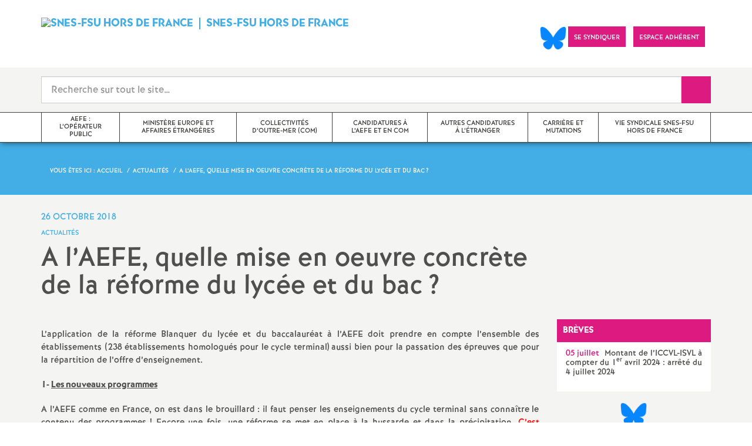

--- FILE ---
content_type: text/html; charset=utf-8
request_url: https://hdf.snes.edu/A-l-AEFE-quelle-mise-en-oeuvre-concrete-de-la-reforme-du-lycee-et-du-bac.html
body_size: 20796
content:

 <!doctype html>

<!--[if lte IE 7]> <html lang="fr" class="ie7 old-ie no-js"> <![endif]-->
<!--[if (IE 8)&!(IEMobile)]> <html lang="fr" class="old-ie ie8 no-js"> <![endif]-->
<!--[if (gt IE 8)&!(IEMobile)]><!--> <html lang="fr" class="no-js page_article" > <!--<![endif]-->

	<head><meta charset="utf-8"/>
<meta property="article:published_time" content="2018-10-26T16:48:16+00:00" />
<meta property="article:modified_time" content="2025-05-18T09:39:49+00:00" />
<meta name="viewport" content="width=device-width, initial-scale=1.0, maximum-scale=1.0, user-scalable=no"/>
<meta name="apple-mobile-web-app-capable" content="yes" />
<meta name="apple-mobile-web-app-status-bar-style" content="black" />
<meta property="og:site_name" content="SNES-FSU HORS DE FRANCE" />
<meta property="og:locale" content="fr_FR" />
<meta property="og:url" content="https://hdf.snes.edu/A-l-AEFE-quelle-mise-en-oeuvre-concrete-de-la-reforme-du-lycee-et-du-bac.html" />
<meta property="og:type" content="article" />
<meta property="og:title" content="A l&#039;AEFE, quelle mise en oeuvre concrète de la réforme du lycée et du bac ?" />
<meta property="og:description" content="L’application de la réforme Blanquer du lycée et du baccalauréat à l’AEFE doit prendre en compte l’ensemble des établissements (238 établissements homologués pour le cycle terminal) aussi bien pour la passation des épreuves que pour la répartition de l’offre d’enseignement. 1- Les nouveaux programmes A l’AEFE comme en France, on est dans le brouillard : il faut penser les enseignements du cycle terminal sans connaître le contenu des programmes ! Encore une fois, une réforme se met en (…)" />
<meta property="og:image" content="https://hdf.snes.edu/IMG/jpg/logo_hdf_et_map_fond_blanc.jpg?1741687470" /><link rel="alternate" type="application/rss+xml" title="Syndiquer tout le site" href="spip.php?page=backend" />
<link rel="shortcut icon" href="local/cache-gd2/29/8d3c926dbc0f0d55d0a6a1c96999ff.ico?1764965970" type="image/x-icon" />
<link rel="apple-touch-icon" href="squelettes/theme/images/icons/apple-touch-icon.png" />
<link rel="apple-touch-icon" sizes="57x57" href="squelettes/theme/images/icons/apple-touch-icon-57x57.png" />
<link rel="apple-touch-icon" sizes="72x72" href="squelettes/theme/images/icons/apple-touch-icon-72x72.png" />
<link rel="apple-touch-icon" sizes="76x76" href="squelettes/theme/images/icons/apple-touch-icon-76x76.png" />
<link rel="apple-touch-icon" sizes="114x114" href="squelettes/theme/images/icons/apple-touch-icon-114x114.png" />
<link rel="apple-touch-icon" sizes="120x120" href="squelettes/theme/images/icons/apple-touch-icon-120x120.png" />
<link rel="apple-touch-icon" sizes="144x144" href="squelettes/theme/images/icons/apple-touch-icon-144x144.png" />
<link rel="apple-touch-icon" sizes="152x152" href="squelettes/theme/images/icons/apple-touch-icon-152x152.png" />
<link rel="apple-touch-icon" sizes="180x180" href="squelettes/theme/images/icons/apple-touch-icon-180x180.png" /><link rel="stylesheet" href="squelettes/bundles/bootstrap-select/dist/css/bootstrap-select.css"/>
<link rel="stylesheet" href="squelettes/bundles/wow/css/libs/animate.css"/>
<link rel="stylesheet" href="squelettes/bundles/slick-carousel/slick/slick.css"/>
<link rel="stylesheet" href="squelettes/bundles/magnific-popup/dist/magnific-popup.css">
<link rel="stylesheet" href="plugins-dist/extensions_apsulis/skel/css/jquery.liveSearch.css">
<link rel="stylesheet" href="https://unpkg.com/leaflet@1.7.1/dist/leaflet.css"
  integrity="sha512-xodZBNTC5n17Xt2atTPuE1HxjVMSvLVW9ocqUKLsCC5CXdbqCmblAshOMAS6/keqq/sMZMZ19scR4PsZChSR7A=="
  crossorigin=""/>
<link href='https://api.mapbox.com/mapbox.js/plugins/leaflet-fullscreen/v1.0.1/leaflet.fullscreen.css' rel='stylesheet' />
<link rel="stylesheet" href="squelettes/theme/css/global.css"/>
<link rel="stylesheet" href="local/cache-css/perso-urlabs-93b3-urlabs-93b3-minify-2d34.css"/>
<link rel="stylesheet" href="squelettes-dist/css/spip.css?1764924792" type="text/css" />
<script type='text/javascript'>var var_zajax_content='content';</script><script>
var mediabox_settings={"auto_detect":true,"ns":"box","tt_img":true,"sel_g":"#documents_portfolio a[type='image\/jpeg'],#documents_portfolio a[type='image\/png'],#documents_portfolio a[type='image\/gif']","sel_c":".mediabox","str_ssStart":"Diaporama","str_ssStop":"Arr\u00eater","str_cur":"{current}\/{total}","str_prev":"Pr\u00e9c\u00e9dent","str_next":"Suivant","str_close":"Fermer","str_loading":"Chargement\u2026","str_petc":"Taper \u2019Echap\u2019 pour fermer","str_dialTitDef":"Boite de dialogue","str_dialTitMed":"Affichage d\u2019un media","splash_url":"","lity":{"skin":"_simple-dark","maxWidth":"90","maxHeight":"90","minWidth":"400px","minHeight":"","slideshow_speed":"2500","opacite":"0.9","defaultCaptionState":"expanded"}};
</script>
<!-- insert_head_css -->
<link rel="stylesheet" href="plugins-dist/mediabox/lib/lity/lity.css?1764926070" type="text/css" media="all" />
<link rel="stylesheet" href="plugins-dist/mediabox/lity/css/lity.mediabox.css?1764926070" type="text/css" media="all" />
<link rel="stylesheet" href="plugins-dist/mediabox/lity/skins/_simple-dark/lity.css?1764926070" type="text/css" media="all" /><link rel='stylesheet' type='text/css' media='all' href='plugins-dist/porte_plume/css/barre_outils.css?1764926072' />
<link rel='stylesheet' type='text/css' media='all' href='local/cache-css/cssdyn-css_barre_outils_icones_css-0fbe4df2.css?1764965942' />
<link rel="stylesheet" href="plugins/auto/typoenluminee/v4.0.1/css/enluminurestypo.css" type="text/css" media="all" /><link rel="stylesheet" type="text/css" href="plugins/auto/orthotypo/v2.2.0/css/typo_guillemets.css" media="all" />
<link rel="stylesheet" type="text/css" href="squelettes/socialtags.css?1687160896" media="all" />
<link rel="stylesheet" type="text/css" href="plugins/auto/cookiebar/v1.3.0/css/jquery.cookiebar.css?1720191456" />
<!-- Debut CS -->
<link rel="stylesheet" href="local/couteau-suisse/header.css" type="text/css" media="all" />
<!-- Fin CS -->
<link rel="stylesheet" type="text/css" href="plugins/auto/agenda/v5.1.0/css/spip.agenda.css" />
<script src="prive/javascript/jquery.js?1764925040" type="text/javascript"></script>
<script src="prive/javascript/jquery.form.js?1764925040" type="text/javascript"></script>
<script src="prive/javascript/jquery.autosave.js?1764925040" type="text/javascript"></script>
<script src="prive/javascript/jquery.placeholder-label.js?1764925040" type="text/javascript"></script>
<script src="prive/javascript/ajaxCallback.js?1764925040" type="text/javascript"></script>
<script src="prive/javascript/js.cookie.js?1764925040" type="text/javascript"></script>
<!-- insert_head -->
<script src="plugins-dist/mediabox/lib/lity/lity.js?1764926070" type="text/javascript"></script>
<script src="plugins-dist/mediabox/lity/js/lity.mediabox.js?1764926070" type="text/javascript"></script>
<script src="plugins-dist/mediabox/javascript/spip.mediabox.js?1764926070" type="text/javascript"></script><script type='text/javascript' src='plugins-dist/porte_plume/javascript/jquery.markitup_pour_spip.js?1764926072'></script>
<script type='text/javascript' src='plugins-dist/porte_plume/javascript/jquery.previsu_spip.js?1764926072'></script>
<script type='text/javascript' src='local/cache-js/jsdyn-javascript_porte_plume_start_js-c3f4f1ce.js?1764965942'></script>
<link rel='stylesheet' href='plugins/auto/fb_modeles/v1.2.0/fb_modeles.css' type='text/css' media="screen" />
<!-- FB Modeles vide -->
<script type='text/javascript' src='prive/javascript/js.cookie.js?1764925040'></script>
<script src='local/cache-js/jsdyn-socialtags_js-ece0f515.js?1764965942' type='text/javascript'></script>
<script type='text/javascript' src='local/cache-js/jsdyn-jquery_cookiebar_js-3c13a766.js?1764965942'></script>
<script type='text/javascript' src='plugins/auto/cookiebar/v1.3.0/js/jquery.cookiebar.call.js?1720191456'></script>
<!-- Debut CS -->
<script src="local/couteau-suisse/header.js" type="text/javascript"></script>
<!-- Fin CS -->
<script type='text/javascript' src='plugins/auto/inserer_modeles/v2.3.2/javascript/autosize.min.js'></script>

<!--[if lt IE 9]>
        
<![endif]-->	
<!--seo_insere--></head>
	<body class="touch-ko">

	<div id="anchor-top">
	</div><!-- #anchor-top -->

	<div id="ie-fallback">
		<a href="http://windows.microsoft.com/fr-fr/internet-explorer/download-ie" title="Mettre à jour Internet Explorer" id="ie-box"></a>
	</div><!-- #ie-fallback -->

	<ul id="skip-links">
	<li>
		<a href="#nav-top" data-anchor="top">Liens rapides</a>
	</li>
	<li>
		<a href="#nav-main" data-anchor="menu">Navigation principale</a>
	</li>
	<li>
		<a href="#main" data-anchor="main">Contenu principal</a>
	</li>
</ul><!-- #skip-links -->
	<div class="ie-wp">
		<header id="header" class="bg-wh-a hidden-print">
	<div id="nav-mobile">
	<div class="container pv-10">
		<div class="row">
			<div class="col-xs-9">
				<a href="https://hdf.snes.edu" title="Retour à la page d'accueil" class="logo-national">
					<div class="logo"><img src="local/cache-vignettes/L91xH47/logo_hdf_et_map_fond_blanc-4c11f.jpg?1764965942" width="91" alt="SNES-FSU HORS DE FRANCE"></div>
					<div class="txt">SNES-FSU HORS DE FRANCE</div>
					<h1 class="sr-only"> Syndicat National des Enseignements de Second degré Orléans Tours</h1>
				</a>
<!--                             <a href="#" title="Retour à la page d'accueil">
					<img src="uploads/logo-snes_orleans-tours.gif" class="img-responsive" alt="Logotype Syndicat National des Enseignements de Second degré : NOM DE LA ZONE">
					 <h1 class="sr-only"> Syndicat National des Enseignements de Second degré Orléans Tours</h1>
				</a> -->
			</div><!-- .col-md-7 -->
			<div class="col-xs-3 mt-15 ta-r">
				<button id="nav-mobile-trigger" type="button" aria-haspopup="true" aria-expanded="true">
					<span class="btn-mobile-hamburger">
						<span></span> <span></span> <span></span><span></span>
					</span><!-- #btn-hamburger -->
				</button>

			</div><!-- .col-md-5 -->
		</div><!-- .row -->
	</div><!-- .container -->
</div><!-- bg-bk-b -->	<div id="nav-top">
	<div class="container pv-30 pa-0-xs">
		<div class="row">
			<div class="col-md-6 col-sm-4 pr-0 hidden-xs">
				<a href="https://hdf.snes.edu" title="Retour à la page d'accueil" class="logo-national">
					<div class="logo"><img src="local/cache-vignettes/L200xH103/logo_hdf_et_map_fond_blanc-c2660.jpg?1764965942" width="200" alt="SNES-FSU HORS DE FRANCE"></div>
 				    <div class="txt">SNES-FSU HORS DE FRANCE</div> 
                  
                  
				</a>
				
			</div><!-- .col-md-7 -->
			<div class="col-md-6 col-sm-8 ta-r mt-15">
				<ul class="d-inbl va-t">
                   <a href="https://bsky.app/profile/snes-fsu-hdf.bsky.social" target="_blank"> <img  height="040" src="/IMG/logo/Bluesky_Logo.png" alt="" title="Visiter notre page Bluesky"/> </a>  

                    
					
					<li class="item mr-10 mr-5-sm"><a href="rubrique5" class="btn btn-a bg-pk-a"> <span class="content">Se syndiquer</span><span class="bg"></span></a></li>
					<!-- Ajout bouton adhérent -->					
					<li class="item mr-10 mr-5-sm"><a href="https://adherent.snes.edu/" class="btn btn-a bg-pk-a" target="_blank"> <span class="content" >Espace adhérent </span> <span class="bg"></span></a></li>
					<li class="item mr-10 mr-5-sm hidden-js"><button class="btn btn-a bg-wh-a" id="search-form-trigger"><span class="content"><span class="sprite search-a"><span class="sr-only">Recherche sur le site</span></span></span><span class="bg"></span> </button></li>

				</ul>
			</div><!-- .col-md-5 -->
		</div><!-- .row -->
	</div><!-- .container -->
</div><!-- bg-bk-b -->	<form action="spip.php?page=recherche" method="get" class="search-form bg-gy-a pv-15 pa-15-xs">
	<span class="form-hidden"><input name="page" value="recherche" type="hidden"
><input name='formulaire_action' type='hidden'
		value='recherche_snes'><input name='formulaire_action_args' type='hidden'
		value='kcdgoxZDr28CW8YegLlpkCIHNBxVq6J6S6bxq2ma+2WeIp43zU8axBS2U3hWmV6l/o8ubZG+Wnl7HgbDU4bMs6V/jSCym7qsIQQ='><input name='formulaire_action_sign' type='hidden'
		value=''></span>

	<div class="container">
		<div class="input-group input-group-lg">
			<input type="text" name="recherche" class="form-control livesearch input-search" placeholder="Recherche sur tout le site&hellip;" aria-describedby="sizing-addon1" data-urlresultat='spip.php?page=resultat-livesearch&amp;recherche='>
			<span class="input-group-addon" id="sizing-addon1"><button type="submit" class="btn-submit"><span class="sprite search-b"><span class="sr-only">Recherche sur le site</span></span></button></span>
		</div>
	</div><!-- .container -->
</form><!-- #search-form--><div class="search-result" id='livesearch-content'>

</div><!-- #search-toggle -->	<div id="nav-main">
	<div class="container">
		<ul class="nav-wp">
			<!-- Exclure les rubriques avec mot clef Hors_menu -->
			
				

				
					
				
					
				
					
				
					
				
					
				
					
				

				
				

				
				<li class="item" data-navsub><a href="-AEFE-l-operateur-public-.html" class="link" title="AEFE : l&#039;op&#233;rateur public"><span class="txt">AEFE : l’opérateur public</span></a>
					<ul class="nav-sub">
						
							<li class="item-sub">
								<a href="-L-AEFE-et-ses-deux-types-d-etablissements-.html" class="link-sub"><span class="txt">L&#8217;AEFE et ses deux types d&#8217;établissements</span></a>
							</li>
						
							<li class="item-sub">
								<a href="-Les-differentes-categories-de-personnels-a-l-AEFE-.html" class="link-sub"><span class="txt">Les différentes catégories de personnels à l&#8217;AEFE</span></a>
							</li>
						
							<li class="item-sub">
								<a href="-Remunerations-10-.html" class="link-sub"><span class="txt">Rémunérations</span></a>
							</li>
						
							<li class="item-sub">
								<a href="-Pedagogie-et-examens-.html" class="link-sub"><span class="txt">Pédagogie et examens</span></a>
							</li>
						
							<li class="item-sub">
								<a href="-Textes-reglementaires-13-.html" class="link-sub"><span class="txt">Textes réglementaires</span></a>
							</li>
						
							<li class="item-sub">
								<a href="-Instances-de-l-AEFE-.html" class="link-sub"><span class="txt">Instances de l&#8217;AEFE</span></a>
							</li>
						
					</ul><!-- .sub-menu -->
				</li>
				
			
				

				
					
				
					
				
					
				

				
				

				
				<li class="item" data-navsub><a href="-MEAE-.html" class="link" title="Minist&#232;re Europe et affaires &#233;trang&#232;res (MEAE)"><span class="txt">Ministère Europe et affaires étrangères</span></a>
					<ul class="nav-sub">
						
							<li class="item-sub">
								<a href="-Le-MEAE-et-les-types-de-postes-a-pourvoir-.html" class="link-sub"><span class="txt">Le MEAE et les types de postes à pourvoir</span></a>
							</li>
						
							<li class="item-sub">
								<a href="-remunerations-.html" class="link-sub"><span class="txt">Rémunérations</span></a>
							</li>
						
							<li class="item-sub">
								<a href="-Textes-reglementaires-.html" class="link-sub"><span class="txt">Textes réglementaires</span></a>
							</li>
						
					</ul><!-- .sub-menu -->
				</li>
				
			
				

				
					
				
					
				
					
				
					
				
					
				
					
				

				
				

				
				<li class="item" data-navsub><a href="-Collectivites-d-outre-mer-.html" class="link" title="Collectivit&#233;s d&#039;outre-mer (COM)"><span class="txt">Collectivités d’outre-mer (COM)</span></a>
					<ul class="nav-sub">
						
							<li class="item-sub">
								<a href="-Exercer-dans-les-collectivites-d-outre-mer-.html" class="link-sub"><span class="txt">Exercer dans les collectivités d&#8217;outre-mer</span></a>
							</li>
						
							<li class="item-sub">
								<a href="-Nouvelle-Caledonie-.html" class="link-sub"><span class="txt">Nouvelle-Calédonie </span></a>
							</li>
						
							<li class="item-sub">
								<a href="-Polynesie-francaise-.html" class="link-sub"><span class="txt">Polynésie française</span></a>
							</li>
						
							<li class="item-sub">
								<a href="-Saint-Pierre-et-Miquelon-.html" class="link-sub"><span class="txt">Saint-Pierre-et-Miquelon</span></a>
							</li>
						
							<li class="item-sub">
								<a href="-Wallis-et-Futuna-.html" class="link-sub"><span class="txt">Wallis-et-Futuna</span></a>
							</li>
						
							<li class="item-sub">
								<a href="-textes-reglementaires-25-.html" class="link-sub"><span class="txt">Textes réglementaires</span></a>
							</li>
						
					</ul><!-- .sub-menu -->
				</li>
				
			
				

				
					
				
					
				

				
				

				
				<li class="item" data-navsub><a href="-recrutement-186-.html" class="link" title="Candidatures &#224; l&#039;AEFE et en COM"><span class="txt">Candidatures à l’AEFE et en COM</span></a>
					<ul class="nav-sub">
						
							<li class="item-sub">
								<a href="-Recrutements-a-l-AEFE-.html" class="link-sub"><span class="txt">Recrutements à l&#8217;AEFE</span></a>
							</li>
						
							<li class="item-sub">
								<a href="-Mise-a-disposition-en-collectivite-d-outre-mer-.html" class="link-sub"><span class="txt">Mise à disposition ou affectation en collectivité d&#8217;outre-mer</span></a>
							</li>
						
					</ul><!-- .sub-menu -->
				</li>
				
			
				

				
					
				
					
				
					
				
					
				
					
				
					
				
					
				

				
				

				
				<li class="item" data-navsub><a href="-autres-affectations-etranger-.html" class="link" title="Autres candidatures &#224; l&#039;&#233;tranger"><span class="txt">Autres candidatures à l’étranger</span></a>
					<ul class="nav-sub">
						
							<li class="item-sub">
								<a href="-Etablissements-partenaires-hors-AEFE-199-.html" class="link-sub"><span class="txt">«<small class="fine d-inline"> </small>Établissements partenaires<small class="fine d-inline"> </small>» (hors AEFE)</span></a>
							</li>
						
							<li class="item-sub">
								<a href="-Mission-laique-francaise-MLF-.html" class="link-sub"><span class="txt">Mission laïque française (MLF)</span></a>
							</li>
						
							<li class="item-sub">
								<a href="-Ecoles-europeennes-.html" class="link-sub"><span class="txt">Écoles européennes</span></a>
							</li>
						
							<li class="item-sub">
								<a href="-monaco-.html" class="link-sub"><span class="txt">Monaco</span></a>
							</li>
						
							<li class="item-sub">
								<a href="-Andorre-.html" class="link-sub"><span class="txt">Andorre</span></a>
							</li>
						
							<li class="item-sub">
								<a href="-Programmes-de-mobilite-du-MEN-118-.html" class="link-sub"><span class="txt">Programmes de mobilité du MEN</span></a>
							</li>
						
							<li class="item-sub">
								<a href="-Postes-en-Turquie-au-lycee-universite-de-Galatasaray-MICEL-et-dans-les-216-.html" class="link-sub"><span class="txt">Postes en Turquie </span></a>
							</li>
						
					</ul><!-- .sub-menu -->
				</li>
				
			
				

				
					
				
					
				
					
				
					
				
					
				
					
				

				
				

				
				<li class="item" data-navsub><a href="-Carriere-hors-de-France-.html" class="link" ><span class="txt">Carrière et mutations</span></a>
					<ul class="nav-sub">
						
							<li class="item-sub">
								<a href="-Detachement-et-disponibilite-.html" class="link-sub"><span class="txt">Détachement et disponibilité </span></a>
							</li>
						
							<li class="item-sub">
								<a href="-ppcr-evaluation-rdv-de-carriere-promotion-d-echelon-.html" class="link-sub"><span class="txt">PPCR : rendez-vous de carrière</span></a>
							</li>
						
							<li class="item-sub">
								<a href="-Hors-classe-classe-exceptionnelle-et-liste-d-aptitude-.html" class="link-sub"><span class="txt">Hors classe, classe exceptionnelle, liste d&#8217;aptitude</span></a>
							</li>
						
							<li class="item-sub">
								<a href="-Reintegration-mutations-.html" class="link-sub"><span class="txt">Réintégration, mutations</span></a>
							</li>
						
							<li class="item-sub">
								<a href="-Concours-.html" class="link-sub"><span class="txt">Concours, stage</span></a>
							</li>
						
							<li class="item-sub">
								<a href="-Retraite-219-.html" class="link-sub"><span class="txt">Retraite</span></a>
							</li>
						
					</ul><!-- .sub-menu -->
				</li>
				
			
				

				
					
				
					
				
					
				
					
				
					
				
					
				
					
				

				
				

				
				<li class="item" data-navsub><a href="-Vie-syndicale-SNES-FSU-hors-de-France-.html" class="link" ><span class="txt">Vie syndicale SNES-FSU hors de France</span></a>
					<ul class="nav-sub">
						
							<li class="item-sub">
								<a href="-L-action-du-secteur-hors-de-France-du-SNES-FSU-.html" class="link-sub"><span class="txt">L&#8217;action du secteur hors de France du SNES-FSU</span></a>
							</li>
						
							<li class="item-sub">
								<a href="-Le-SNES-FSU-sur-le-terrain-.html" class="link-sub"><span class="txt">Le SNES-FSU sur le terrain </span></a>
							</li>
						
							<li class="item-sub">
								<a href="-Outils-pour-nos-sections-d-etablissement-S1-.html" class="link-sub"><span class="txt">Outils pour nos sections d&#8217;établissement (S1)</span></a>
							</li>
						
							<li class="item-sub">
								<a href="-Les-instances-des-etablissements-.html" class="link-sub"><span class="txt">Les instances des établissements</span></a>
							</li>
						
							<li class="item-sub">
								<a href="-droit-syndical-.html" class="link-sub"><span class="txt">Droit syndical</span></a>
							</li>
						
							<li class="item-sub">
								<a href="-Nos-sections-dans-les-pays-a-l-etranger-et-en-COM-.html" class="link-sub"><span class="txt">Nos sections dans le réseau AEFE et en COM</span></a>
							</li>
						
							<li class="item-sub">
								<a href="-ELECTIONS-PROFESSIONNELLES-2022-.html" class="link-sub"><span class="txt">Élections professionnelles 2022</span></a>
							</li>
						
					</ul><!-- .sub-menu -->
				</li>
				
			
		</ul>
	</div><!-- .container -->
</div><!-- #nav-main --></header><!-- #header-->		<main id="main">
			<article itemtype="https://schema.org/Article" itemscope>
	<header class="bg-bl-b c-wh-a">
		<div class="container">
			<div class="ph-15 pv-30">
	
	<ol class="breadcrumb style-a"  itemscope itemtype="//schema.org/BreadcrumbList">
		<li><div>Vous êtes ici :</div></li>
		 
		
		
		 
		
		
		
		 
			<li itemprop="itemListElement" itemscope itemtype="//schema.org/ListItem"><a itemprop="item" href="https://hdf.snes.edu"><span itemprop="name">Accueil</span></a></li>



	<li itemprop="itemListElement" itemscope itemtype="//schema.org/ListItem"><a itemprop="item" href="-ACTUALITES-.html"><span itemprop="name">ACTUALITÉS</span></a></li>




<li class="active" itemprop="itemListElement" itemscope itemtype="//schema.org/ListItem"><span itemprop="name">A l&#8217;AEFE, quelle mise en oeuvre concrète de la réforme du lycée et du bac<small class="fine d-inline"> </small>?</span></li>
	</ol>
</div>		</div>
	</header>
	<div class="bg-gy-a pv-30">
		<div class="container">
			<!-- MICRO DATA -->
			<meta itemprop="datePublished" content="2018-10-26T16:48:16+00:00"/>
			<meta itemprop="dateModified" content="2025-05-18T09:39:49+00:00"/>
			<meta itemprop="author" content="SNES-FSU HORS DE FRANCE">
			<meta itemprop="name" content="A l&#039;AEFE, quelle mise en oeuvre concr&#232;te de la r&#233;forme du lyc&#233;e et du bac ?">
			<meta itemprop="mainEntityOfPage" content="https://hdf.snes.edu/A-l-AEFE-quelle-mise-en-oeuvre-concrete-de-la-reforme-du-lycee-et-du-bac.html">
			
			<div itemprop="publisher" itemscope itemtype="https://schema.org/Organization">
				<div itemprop="logo" itemscope itemtype="https://schema.org/ImageObject">
					<img src="local/cache-vignettes/L300xH154/logo_hdf_et_map_fond_blanc-72efc.jpg?1764965942" class="hidden" alt="SNES-FSU HORS DE FRANCE"/>
					<meta itemprop="url" content="https://hdf.snes.edu/local/cache-vignettes/L300xH154/logo_hdf_et_map_fond_blanc-72efc.jpg?1764965942">
					<meta itemprop="width" content="">
					<meta itemprop="height" content="">
				</div>
				<meta itemprop="name" content="SNES-FSU HORS DE FRANCE">
			</div>
			
			
			<div class="row">
				<header class="col-md-9">
					<div class="h-like-i c-bl-b">26 octobre 2018</div>
					<div class="d-inbl va-m mt-10">
						<h3 class="p-like-d c-bl-b" itemprop="about">ACTUALITÉS</h3>
					</div>
					<h1 class="h-like-h mt-10 crayon article-titre-709 " itemprop="headline">A l&#8217;AEFE, quelle mise en oeuvre concrète de la réforme du lycée et du bac<small class="fine d-inline"> </small>?</h1>
				</header><!-- .col-md-9 -->
				<div class="col-md-3">
					<!--
  Copie du 2025-01-26 11:19:19 par fts
  Fichier original plugins-dist/extensions_apsulis/skel/inclure/commun/partage-sociaux.html
-->
<ul class="d-inbl va-t mt-30 mt-10-sm ta-c-xs  addthis_toolbox addthis_default_style">
	
	<div id="socialtags"></div>

</ul>				</div><!-- .col-md-3 -->
			</div> <!-- .row -->
			<div class="row mt-15">
				<div class="col-md-9">
					<section itemprop="articleBody">
						

						
						   

						<div class="p-like-f mt-30 crayon article-chapo-709 "></div>
						<div class="wysiwyg-wp crayon article-texte-709 ">
							<p align=justify>L&#8217;application de la réforme Blanquer du lycée et du baccalauréat à l&#8217;AEFE doit prendre en compte l&#8217;ensemble des établissements (238 établissements homologués pour le cycle terminal) aussi bien pour la passation des épreuves que pour la répartition de l&#8217;offre d&#8217;enseignement.</p>
<p><strong>1- <u>Les nouveaux programmes</u></strong></p>
<p align=justify>A l&#8217;AEFE comme en France, on est dans le brouillard : il faut penser les enseignements du cycle terminal sans connaître le contenu des programmes<small class="fine d-inline"> </small>!  Encore une fois, une réforme se met en place à la hussarde et dans la précipitation. <font color="#ff0000">C&#8217;est pourquoi le SNES a fait le <strong>choix de <a href="https://www.snes.edu/Programmes-lycee-le-SNES-FSU-leve-le-voile.html" class="spip_out" rel="external">diffuser les projets</a> de programmes dès mi-octobre</strong>, afin que la profession s&#8217;en empare avant la consultation de la première quinzaine de novembre.</u></font><br class='autobr' />
Les programmes seront finalisés en <strong>janvier 2019</strong>.</p>
<p><strong>2- <u>La préparation de la nouvelle seconde (rentrée 2019)</u></strong></p>
<p align=justify>Les <strong>changements</strong> sont la fin des enseignements d&#8217;exploration, le renvoi au local pour l&#8217;accompagnement spécialisé (AP), la création d&#8217;un enseignement de &#8220;sciences numériques et technologiques&#8221; pour tous les élèves, la limitation à une option générale (le latin comptant en plus). Pour plus de détails, lire <a href="https://www.snes.edu/Diaporama-Reformes-du-lycee-et-du-Bac.html" class="spip_out" rel="external">cet article</a> .<br class='autobr' />
La nouvelle seconde n&#8217;est certes pas chamboulée, mais elle impacte les services avec la suppression de plusieurs enseignements et, pour celui qui est créé, la question de savoir qui l&#8217;assurera.</p>
<p><strong>3- <u>La préparation de la nouvelle première (rentrée 2019)</u></strong></p>
<p align=justify>Pour une présentation globale, voir <a href="https://www.snes.edu/Reformes-s-informer-et-agir.html" class="spip_out" rel="external">cette page</a>. L&#8217;enjeu est, dès maintenant, la <strong>définition des enseignements de spécialité et des options </strong> que l&#8217;établissement pourra offrir.</p>
<p align=justify><font color="#ff0000">Le SNES (voir <a href="https://www.snes.edu/Quelle-offre-de-specialites-et-d-options-dans-votre-lycee-a-la-rentree-2019.html" class="spip_out" rel="external">cet article</a>) affirme deux principes :
<br /><span class="spip-puce ltr"><b>–</b></span>&nbsp;L&#8217;offre de formation doit demeurer au moins aussi riche et variée qu&#8217;elle l&#8217;est actuellement, il est hors de question de la réduire.
<br /><span class="spip-puce ltr"><b>–</b></span>&nbsp;En corollaire, la nouvelle carte des enseignements ne doit pas conduire à des suppressions de postes.</u></font></p>
<p align=justify>Suite à un groupe de travail fin octobre, l&#8217;AEFE est sur une position proche et souhaite assurer la continuité et la stabilité :
<br /><span class="spip-puce ltr"><b>–</b></span>&nbsp;<strong>L&#8217;équivalent des spécialités actuellement enseignées devra perdurer, soit les 7 spécialités pour les établissements proposant les 3 séries</strong> : SES<small class="fine d-inline"> </small>;  mathématiques<small class="fine d-inline"> </small>; physique-chimie<small class="fine d-inline"> </small>;  SVT<small class="fine d-inline"> </small>; littérature-humanités-philosophie<small class="fine d-inline"> </small>; HG-géopolitique-sciences politiques<small class="fine d-inline"> </small>; langues, littératures et cultures étrangères.
<br /><span class="spip-puce ltr"><b>–</b></span>&nbsp;<strong>L&#8217;offre de formation peut être étendue, donc des demandes d&#8217;ouverture faites</strong>, mais à condition qu&#8217;il y ait la ressource humaine disponible sur place (personnels habilités à enseigner telle spécialité) et les ressources matérielles (auditorium, matériels informatiques, audiovisuels, artistiques…).</p>
<p align=justify>La<strong> décision sur les enseignements offerts sera prise par le MEN en janvier 2019</strong>, qui se basera sur la proposition de l&#8217;AEFE et évitera que l&#8217;offre de formation soit objet de concurrence entre les établissements dans une même ville. L&#8217;Agence lance une <strong>enquête auprès des chefs d&#8217;établissements en novembre 2018 </strong> pour recenser les demandes. Ils doivent répondre le 30 novembre au plus tard.</p>
<p align=justify><font color="#ff0000"><strong>Le SNES appelle les personnels à se saisir de l&#8217;enquête et à demander une réflexion en séance plénière </strong> (heures banalisées) et une <strong>consultation  du Conseil d&#8217;établissement</strong>. Nous avons demandé à l&#8217;AEFE de donner pour instruction aux chefs d&#8217;établissement d&#8217;organiser une <strong>concertation aussi large que possible</strong>, qui ne saurait se réduire au conseil pédagogique. Vu les enjeux, il est important que tous les personnels soient consultés et puissent s&#8217;exprimer, sans le filtre ni les biais du conseil pédagogique.</u></font></p>
<p><strong>4- <u>L&#8217;examen du baccalauréat</u></strong></p>
<p align=justify> Sur les dangers que la réforme fait peser sur la valeur nationale du baccalauréat, lire <a href="https://www.snes.edu/Le-desintox-LyceeBlanquer-BacBlanquer.html" class="spip_out" rel="external">le désintox</a> du SNES.</p>
<p align=justify>Le<strong> grand oral en épreuve finale de fin de terminale sera chronophage</strong>. Le faire passer en fin d&#8217;année (juin) sera délicat, dans un calendrier troué par les vacances, les fêtes nationales et religieuses, et au vu du grand nombre de candidats = tous ceux des établissements AEFE + des partenaires + candidats libres (environ 2600-2800).<br class='autobr' />
La solution envisagée est d&#8217;<strong>élargir la plage de l&#8217;épreuve</strong>, en commençant avant les vacances de printemps. Mais cela pose le problème de la préparation, prévue dans le cadre des enseignements de spécialités.</p>
<p align=justify>Les <strong>épreuves communes de contrôle continu sont corrigées</strong> au sein de chaque établissement. Pour éviter qu&#8217;un enseignant corrige ses élèves (lorsqu&#8217;il est le seul de sa discipline) ou des élèves qu&#8217;il a eus, pour éviter aussi des risques de pressions par l&#8217;établissement sur ses correcteurs, <strong>l&#8217;échange de copies entre lycées</strong> est envisagé. Cette solution est possible avec la capacité de dématérialisation. Faut-il limiter cela aux petits établissements ou inclure tous les établissements<small class="fine d-inline"> </small>? Faut-il échanger entre binômes ou brasser les copies<small class="fine d-inline"> </small>? Rien n&#8217;est tranché.</p>
<p align=justify>En l&#8217;état actuel des textes, il n&#8217;est<strong> pas possible de rémunérer</strong> la correction ni de suspendre des cours. <font color="#ff0000">Le SNES poussera à ce que les textes soient modifiés et que les IJE (indemnités de jury d&#8217;examen) ou un équivalent indemnitaire couvrent aussi ces corrections. Tout travail mérite salaire<small class="fine d-inline"> </small>!</u></font></p>
<blockquote class="spip">
<p><font color="#ff0000"><strong>Les enjeux de cette réforme sont multiples, elle impactera l&#8217;exercice de nos métiers et, par l&#8217;obsession de l&#8217;évaluation, peut avoir des <a href="http://www.hdf.snes.edu/spip.php?article696" class="spip_out" rel="external">effets pervers</a> sur notre liberté pédagogique. Avec le SNES battons-nous pour ne pas être dépossédés de nos métiers.</strong></u></font></p>
</blockquote>
						</div><!-- .wysiwyg-wp -->
					</section>
				</div>
				<aside class="col-md-3 mt-30-sm ">
	


	<ul class="nav-tab-a hidden-js"  role="tablist">
	
	<li>
		<a href="#breves" aria-controls="breves" role="tab" data-toggle="tab" class="btn" data-id="carousel-home-news-a">Brèves</a>
	</li>
	
	<li class="active">
		<a href="#reseaux-sociaux" aria-controls="reseaux-sociaux" role="tab" data-toggle="tab" class="btn" data-id="carousel-home-news-b">Réseaux sociaux</a>
	</li>
</ul>
<div class="tab-content">
	
	<div role="tabpanel" class="tab-pane fade" id="breves">
		<div class="bg-pk-a c-wh-a pa-10 mt-15 visible-js visible-print">
			<div class="h-like-d">Brèves</div>
		</div>
		<ul id="carousel-home-news-a">
			
				<li>
					<article class="bloc-c" itemscope itemtype="https://schema.org/NewsArticle">
						<a href="+Montants-de-l-ISVL-a-compter-du-1er-juillet-arrete-du-11-octobre-2023+.html" itemprop="mainEntityOfPage" class="link">
							<h3 class="title"><span class="c-pk-a mr-5">05 juillet</span>&nbsp;<span itemprop="headline">Montant de l&#8217;ICCVL-ISVL à compter du 1<sup class="typo_exposants">er</sup> avril 2024 : arrêté du 4 juillet 2024</span></h3>
						</a><!-- .link-->
											</article><!-- .bloc-c -->
				</li>
			
		</ul><!-- #carousel-home-news-a -->
		<div class="d-inbl bg-pk-a ta-c pv-5 hidden-js" id="carousel-home-news-a-arrow"></div>
	</div>
	
	<!-- Remplacer l'existant par ce module  -->


<div role="tabpanel" class="tab-pane fade in active" id="reseaux-sociaux">

<div > <center>  <br> <a href="https://bsky.app/profile/snes-fsu-hdf.bsky.social" target="_blank"> <img  height="040" src="/IMG/logo/Bluesky_Logo.png" alt="" title="Visiter notre page Bluesky" /> </a> <br> <br> </center></div>  

<div style="height:350px;overflow: auto">

<script type="module" src="https://cdn.jsdelivr.net/npm/bsky-embed/dist/bsky-embed.es.js" async></script>
  <bsky-embed
    username="snes-fsu-hdf.bsky.social"
    mode=""
    limit="5"
    link-target="_blank"
    link-image="false"
    load-more="true"
    disable-styles="false"
    
    custom-styles=".max-w-screen-sm { max-width: 100%; } img.rounded-full { display: none }"
    >
  </bsky-embed>
</div>
  

</div>

</div>
<!--
	<div class="bg-pk-a c-wh-a pa-10 mt-15 visible-js visible-print">
		<div class="h-like-d">Réseaux sociaux</div>


	</div>


	<ul id="carousel-home-news-b">
		
		  
		
		<li>
			<article class="bloc-c" itemscope itemtype="https://schema.org/NewsArticle">

				 
					<a href="" itemprop="mainEntityOfPage" class="link" target="_blank">
				
				
					
				</a><!-- .link-->
<!--	</article><!-- .bloc-c -->
<!--	</li>
		
	</ul><!-- #carousel-home-news-b -->
<!--	<div class="d-inbl bg-pk-a ta-c pv-5 hidden-js" id="carousel-home-news-b-arrow"></div></div><!-- .tab-content -->	
		
	

	
	<section class="rubric-list-b mt-30">
		<header class="header">
			<h2 class="p-like-c">Articles de la rubrique</h2>
		</header>
		<ul>
			
			<li class="item">
				<a href="1er-mai-2021-ensemble-pour-les-droits-sociaux-et-les-libertes.html" class="link">1<sup class="typo_exposants">er</sup> mai 2021 : ensemble pour les droits sociaux et les libertés<small class="fine d-inline"> </small>!</a>
			</li>
			
			<li class="item">
				<a href="1er-mai-2022-plus-que-jamais-mobilise-es-pour-nos-revendications.html" class="link">1<sup class="typo_exposants">er</sup> mai 2022 : plus que jamais mobilisé-es pour nos revendications</a>
			</li>
			
			<li class="item">
				<a href="1er-mai-unitaire-pour-l-abrogation-de-la-reforme-des-retraites-et-la-justice.html" class="link">1<sup class="typo_exposants">er</sup> mai unitaire pour l&#8217;abrogation de la réforme des retraites et la justice sociale<small class="fine d-inline"> </small>!</a>
			</li>
			
		</ul>
		<div class="ta-c pv-10">
			<a href="-ACTUALITES-.html" class="p-like-d td-und">Voir tous les articles</a>
		</div>
	</section><!-- .rubric-list -->
	

</aside><!-- .col-md-3-->			</div><!-- .row -->
		</div><!-- .container -->
	</div>
</article>		</main>
		<footer id="footer" class="hidden-print">
	
	  <div class="bg-gy-g shad-a">
	<div class="container">
		<div class="ta-c pv-20">
			<button class="d-inbl va-m" id="sitemap-trigger">
				<span><span class="sprite arrow-b-b"></span></span>
				<span class="h-like-l c-gy-h mh-10">Plan du site</span>
				<span><span class="sprite arrow-b-b"></span></span>
			</button>
		</div>
		<div class="row pb-30 equal-col-wp" id="sitemap-wp">
			
				<div class="col-md-3 mt-30 equal-col-item">
					<div class="arbo-header">
						<a href="-AEFE-l-operateur-public-.html"><h4 class="h-like-i c-bl-b">AEFE : l&#8217;opérateur public</h4></a>
					</div><!-- .header -->

					

					
						
					
						
					
						
					
						
					
						
					
						
					
						
					
						
					
						
					
						
					
						
					
						
					
						
					
						
					
						
					
						
					
						
					
						
					
						
					
						
					
						
					
						
					
						
					
						
					
						
					
						
					
						
					
						
					
						
					
						
					
						
					
						
					
						
					
						
					
						
					
						
					
					
						
					
						
					
						
					
						
					
						
					
						
					

					

					
					<ul class="arbo-list">
						
							<li class="item"><a href="COVID-19-visioconference-AEFE-du-6-mai.html" class="link">COVID-19 : visioconférence AEFE du 6 mai</a></li>
						
							<li class="item"><a href="Reunion-COVID-avec-la-Direction-de-l-AEFE-3-decembre-2021.html" class="link">Réunion COVID avec la Direction de l&#8217;AEFE, 3 décembre 2021</a></li>
						
							<li class="item"><a href="Budget-de-l-AEFE-lutter-pour-la-survie-de-l-Etablissement-public.html" class="link">Budget de l&#8217;AEFE : lutter pour la survie de l&#8217;Établissement public<small class="fine d-inline"> </small>! </a></li>
						
							<li class="item"><a href="Avenir-de-l-enseignement-francais-a-l-etranger-les-deux-branches-de-l.html" class="link">Avenir de l&#8217;enseignement français à l&#8217;étranger : les deux branches de l&#8217;alternative</a></li>
						
							<li class="item"><a href="Conseil-interministeriel-d-orientation-de-l-enseignement-francais-a-l-etranger.html" class="link">Conseil interministériel d&#8217;orientation de l&#8217;enseignement français à l&#8217;étranger : le réseau dans le contexte de la crise COVID</a></li>
						
							<li class="item"><a href="Apres-les-autoroutes-et-les-aeroports-de-Paris-l-enseignement-francais-a-l.html" class="link">Après les autoroutes et les aéroports de Paris… l&#8217;enseignement français à l&#8217;étranger<small class="fine d-inline"> </small>! </a></li>
						
							<li class="item"><a href="HDF-INFO-SPECIAL-25-ANS-DE-L-AEFE.html" class="link">HDF INFO - SPÉCIAL 25 ANS DE L&#8217;AEFE</a></li>
						
							<li class="item"><a href="Le-SNES-HDF-rencontre-la-Directrice-de-l-AEFE.html" class="link">Le SNES HDF rencontre la Directrice de l&#8217;AEFE</a></li>
						
							<li class="item"><a href="Le-SNES-HDF-recu-par-la-Direction-de-l-AEFE.html" class="link">Le SNES HDF reçu par la Direction de l&#8217;AEFE</a></li>
						
							<li class="item"><a href="L-avenir-de-l-AEFE-publication-pour-s-informer-informer-se-mobiliser-et.html" class="link">L&#8217;avenir de l&#8217;AEFE - publication pour s&#8217;informer, informer, se mobiliser et poursuivre la lutte</a></li>
						
							<li class="item"><a href="COVID-19-visioconference-du-5-fevrier-avec-la-Direction-de-l-AEFE.html" class="link">COVID-19 : visioconférence du 5 février avec la Direction de l&#8217;AEFE</a></li>
						
							<li class="item"><a href="Reforme-de-l-enseignement-francais-a-l-etranger-vers-la-privatisation.html" class="link">Réforme de l&#8217;enseignement français à l&#8217;étranger : vers la privatisation<small class="fine d-inline"> </small>!</a></li>
						
							<li class="item"><a href="COVID-19-visioconference-AEFE-du-27-mai.html" class="link">COVID-19 : visioconférence AEFE du 27 mai</a></li>
						
							<li class="item"><a href="COVID-19-visioconference-AEFE-du-29-avril.html" class="link">COVID-19 : visioconférence AEFE du 29 avril</a></li>
						
							<li class="item"><a href="COVID-19-points-de-situation-a-l-AEFE-du-12-au-19-mars.html" class="link">COVID-19 : points de situation à l&#8217;AEFE du 12 au 19 mars</a></li>
						
							<li class="item"><a href="COVID-19-visioconference-AEFE-du-25-mars.html" class="link">COVID-19 : visioconférence AEFE du 25 mars</a></li>
						
							<li class="item"><a href="COVID-19-visioconference-AEFE-du-1er-avril.html" class="link">COVID-19 : visioconférence AEFE du 1<sup class="typo_exposants">er</sup> avril</a></li>
						
							<li class="item"><a href="COVID-19-visioconference-AEFE-du-8-avril.html" class="link">COVID-19 : visioconférence AEFE du 8 avril</a></li>
						
							<li class="item"><a href="COVID-19-visioconference-AEFE-du-15-avril.html" class="link">COVID-19 : visioconférence AEFE du 15 avril</a></li>
						
							<li class="item"><a href="COVID-19-visioconference-AEFE-du-13-mai.html" class="link">COVID-19 : visioconférence AEFE du 13 mai</a></li>
						
							<li class="item"><a href="COVID-19-visioconference-AEFE-du-10-juin.html" class="link">COVID-19 : visioconférence AEFE du 10 juin</a></li>
						
							<li class="item"><a href="COVID-19-visioconference-AEFE-du-24-juin.html" class="link">COVID-19 : visioconférence AEFE du 24 juin</a></li>
						
							<li class="item"><a href="Droit-aux-conges-d-ete-retour-en-poste-a-la-rentree-et-quatorzaine-l-AEFE.html" class="link">Droit aux congés d&#8217;été, retour en poste à la rentrée et quatorzaine : l&#8217;AEFE maintient sa consigne...</a></li>
						
							<li class="item"><a href="COVID-19-visioconference-du-4-decembre-avec-la-Direction-de-l-AEFE.html" class="link">COVID-19 : visioconférence du 4 décembre avec la Direction de l&#8217;AEFE</a></li>
						
							<li class="item"><a href="Reunion-COVID-avec-la-Direction-de-l-AEFE-14-janvier-2022.html" class="link">Réunion COVID avec la Direction de l&#8217;AEFE, 14 janvier 2022</a></li>
						
							<li class="item"><a href="COVID-19-visioconference-du-2-avril-avec-la-Direction-de-l-AEFE.html" class="link">COVID-19 : visioconférence du 2 avril avec la Direction de l&#8217;AEFE</a></li>
						
							<li class="item"><a href="Communique-de-presse-SNES-FSU-AEFE-quand-un-operateur-public-distribue-l-argent.html" class="link">Communiqué de presse SNES-FSU : AEFE, quand un opérateur public distribue l&#8217;argent de l&#8217;État au privé, au détriment de ses établissements<small class="fine d-inline"> </small>! </a></li>
						
							<li class="item"><a href="Egalite-professionnelle-femmes-hommes-a-l-AEFE-audit-par-l-AFNOR.html" class="link">Égalité professionnelle femmes-hommes à l&#8217;AEFE : audit par l&#8217;AFNOR</a></li>
						
							<li class="item"><a href="Reunion-de-l-Observatoire-pour-les-eleves-a-besoins-educatifs-particuliers-OBEP.html" class="link">Réunion de l&#8217;Observatoire pour les élèves à besoins éducatifs particuliers (OBEP) du 18 novembre 2021</a></li>
						
							<li class="item"><a href="Environnement-numerique-AEFE-activez-votre-adresse-aefe-fr-et-votre-compte.html" class="link">Environnement numérique AEFE : activez votre adresse @aefe.fr et votre compte Orion</a></li>
						
							<li class="item"><a href="Entrevue-de-la-FSU-hors-de-France-avec-la-direction-de-l-AEFE.html" class="link">Entrevue de la FSU hors de France avec la direction de l&#8217;AEFE</a></li>
						
							<li class="item"><a href="Observatoire-pour-les-eleves-a-besoins-particuliers-OBEP-10-Janvier-2025.html" class="link">Observatoire pour les élèves à besoins particuliers (OBEP) - 10 Janvier 2025</a></li>
						
							<li class="item"><a href="Pensions-civiles-a-l-AEFE-16-ans-de-subvention-insuffisante-et-une-mesure.html" class="link">Pensions civiles à l&#8217;AEFE :  16 ans de subvention insuffisante et une mesure dangereuse de l&#8217;AEFE...  La FSU vous explique tout<small class="fine d-inline"> </small>!</a></li>
						
							<li class="item"><a href="Recrutement-des-personnels-detaches-a-l-AEFE-rentree-2026.html" class="link">Recrutement des personnels détachés à l’AEFE - rentrée 2026</a></li>
						
							<li class="item"><a href="AEFEenDanger-reunion-avec-le-MEAE-sur-la-reforme-de-l-AEFE.html" class="link">Réforme de l&#8217;AEFE : réunion avec le MEAE sur les pistes envisagées</a></li>
						
							<li class="item"><a href="Budget-AEFEenDANGER-toutes-et-tous-en-greve-mardi-2-decembre.html" class="link">Budget #AEFEenDANGER : toutes et tous en grève mardi 2 décembre<small class="fine d-inline"> </small>!</a></li>
						
							<li class="item"><a href="-L-AEFE-et-ses-deux-types-d-etablissements-.html" class="link">L&#8217;AEFE et ses deux types d&#8217;établissements</a></li>
						
							<li class="item"><a href="-Les-differentes-categories-de-personnels-a-l-AEFE-.html" class="link">Les différentes catégories de personnels à l&#8217;AEFE</a></li>
						
							<li class="item"><a href="-Remunerations-10-.html" class="link">Rémunérations</a></li>
						
							<li class="item"><a href="-Pedagogie-et-examens-.html" class="link">Pédagogie et examens</a></li>
						
							<li class="item"><a href="-Textes-reglementaires-13-.html" class="link">Textes réglementaires</a></li>
						
							<li class="item"><a href="-Instances-de-l-AEFE-.html" class="link">Instances de l&#8217;AEFE</a></li>
						
					</ul>
					
				</div><!-- .col-md-3 -->
			
				<div class="col-md-3 mt-30 equal-col-item">
					<div class="arbo-header">
						<a href="-MEAE-.html"><h4 class="h-like-i c-bl-b">Ministère Europe et affaires étrangères (MEAE)</h4></a>
					</div><!-- .header -->

					

					
						
					
						
					
						
					
						
					
						
					
						
					
						
					
						
					
					
						
					
						
					
						
					

					

					
					<ul class="arbo-list">
						
							<li class="item"><a href="Reunion-du-5-juin-2013-sur-les-recrutes-locaux-de-la-Direction-generale-de-la.html" class="link">Réunion du 5 juin 2013 sur les recrutés locaux de la Direction générale de la mondialisation (DGM)</a></li>
						
							<li class="item"><a href="Retour-en-France-des-personnels-de-l-AEFE-lors-des-conges-nouvelle-affectation.html" class="link">Retour en France des personnels de l&#8217;AEFE lors des congés, nouvelle affectation, déplacements : la FSU écrit au Ministre des affaires étrangères</a></li>
						
							<li class="item"><a href="La-FSU-demande-au-Ministre-des-Affaires-etrangeres-de-soutenir-le-reseau-du.html" class="link">La FSU demande au Ministre des Affaires étrangères de soutenir le réseau du MEAE et son opérateur l&#8217;AEFE</a></li>
						
							<li class="item"><a href="La-FSU-alerte-le-Ministre-des-Affaires-etrangeres-sur-la-possibilite-de-retour.html" class="link">La FSU alerte le Ministre des Affaires étrangères sur la possibilité de retour en France pour les agents qui le souhaitent</a></li>
						
							<li class="item"><a href="Conference-telephonique-avec-le-Ministre-des-Affaires-etrangeres.html" class="link">Conférence téléphonique avec le Ministre des Affaires étrangères</a></li>
						
							<li class="item"><a href="Audioconference-avec-la-DGM-du-Ministere-des-Affaires-etrangeres-la-FSU-demande.html" class="link">Audioconférence avec la DGM du Ministère des Affaires étrangères : la FSU demande un soutien financier au réseau culturel et au réseau scolaire AEFE</a></li>
						
							<li class="item"><a href="Comite-technique-ministeriel-Affaires-etrangeres-la-FSU-interpelle-le-Ministre.html" class="link">Comité technique ministériel Affaires étrangères : la FSU interpelle le Ministre </a></li>
						
							<li class="item"><a href="Comite-technique-ministeriel-des-Affaires-etrangeres-boycott-par-la-FSU-MEAE.html" class="link">Comité technique ministériel des Affaires étrangères : boycott par la FSU-MEAE, avec FO-MEAE, la CGT-MEAE et l&#8217;USASCC </a></li>
						
							<li class="item"><a href="-Le-MEAE-et-les-types-de-postes-a-pourvoir-.html" class="link">Le MEAE et les types de postes à pourvoir</a></li>
						
							<li class="item"><a href="-remunerations-.html" class="link">Rémunérations</a></li>
						
							<li class="item"><a href="-Textes-reglementaires-.html" class="link">Textes réglementaires</a></li>
						
					</ul>
					
				</div><!-- .col-md-3 -->
			
				<div class="col-md-3 mt-30 equal-col-item">
					<div class="arbo-header">
						<a href="-Collectivites-d-outre-mer-.html"><h4 class="h-like-i c-bl-b">Collectivités d&#8217;outre-mer (COM)</h4></a>
					</div><!-- .header -->

					

					
						
					
						
					
						
					
						
					
						
					
						
					
						
					
					
						
					
						
					
						
					
						
					
						
					
						
					

					

					
					<ul class="arbo-list">
						
							<li class="item"><a href="Le-point-sur-le-recrutement-a-Wallis-et-Futuna-et-en-Nouvelle-Caledonie-rentree.html" class="link">Le point sur le recrutement à Wallis-et-Futuna et en Nouvelle-Calédonie - rentrée australe 2021</a></li>
						
							<li class="item"><a href="Audience-du-SNES-FSU-au-MEN-sur-les-problemes-specifiques-aux-collectivites-d-345.html" class="link">Audience du SNES-FSU au MEN sur les problèmes spécifiques aux collectivités d&#8217;outre-mer</a></li>
						
							<li class="item"><a href="Audience-chez-le-Directeur-des-Affaires-Financieres-du-MEN.html" class="link"> Audience chez le Directeur des Affaires Financières du MEN</a></li>
						
							<li class="item"><a href="Le-Pass-Education-en-Polynesie-francaise-et-en-Nouvelle-Caledonie.html" class="link">Le Pass Éducation en Polynésie française et en Nouvelle-Calédonie</a></li>
						
							<li class="item"><a href="Audience-du-SNES-FSU-au-MEN-sur-les-problemes-specifiques-aux-collectivites-d.html" class="link">Audience du SNES-FSU au MEN sur les problèmes spécifiques aux collectivités d&#8217;outre-mer </a></li>
						
							<li class="item"><a href="Dysfonctionnement-du-serveur-SIAT-MAD-de-la-Nouvelle-Caledonie-et-affectation-a.html" class="link">Dysfonctionnement du serveur SIAT - MAD de la Nouvelle-Calédonie et affectation à Wallis-et-Futuna</a></li>
						
							<li class="item"><a href="COVID-19-point-de-situation-dans-les-COM.html" class="link">COVID-19 : point de situation dans les COM</a></li>
						
							<li class="item"><a href="-Exercer-dans-les-collectivites-d-outre-mer-.html" class="link">Exercer dans les collectivités d&#8217;outre-mer</a></li>
						
							<li class="item"><a href="-Nouvelle-Caledonie-.html" class="link">Nouvelle-Calédonie </a></li>
						
							<li class="item"><a href="-Polynesie-francaise-.html" class="link">Polynésie française</a></li>
						
							<li class="item"><a href="-Saint-Pierre-et-Miquelon-.html" class="link">Saint-Pierre-et-Miquelon</a></li>
						
							<li class="item"><a href="-Wallis-et-Futuna-.html" class="link">Wallis-et-Futuna</a></li>
						
							<li class="item"><a href="-textes-reglementaires-25-.html" class="link">Textes réglementaires</a></li>
						
					</ul>
					
				</div><!-- .col-md-3 -->
			
				<div class="col-md-3 mt-30 equal-col-item">
					<div class="arbo-header">
						<a href="-recrutement-186-.html"><h4 class="h-like-i c-bl-b">Candidatures à l&#8217;AEFE et en COM</h4></a>
					</div><!-- .header -->

					

					
						
					
						
					
					
						
					
						
					

					

					
					<ul class="arbo-list">
						
							<li class="item"><a href="Test.html" class="link">Test</a></li>
						
							<li class="item"><a href="test-1245.html" class="link">test</a></li>
						
							<li class="item"><a href="-Recrutements-a-l-AEFE-.html" class="link">Recrutements à l&#8217;AEFE</a></li>
						
							<li class="item"><a href="-Mise-a-disposition-en-collectivite-d-outre-mer-.html" class="link">Mise à disposition ou affectation en collectivité d&#8217;outre-mer</a></li>
						
					</ul>
					
				</div><!-- .col-md-3 -->
			
				<div class="col-md-3 mt-30 equal-col-item">
					<div class="arbo-header">
						<a href="-autres-affectations-etranger-.html"><h4 class="h-like-i c-bl-b">Autres candidatures à l&#8217;étranger</h4></a>
					</div><!-- .header -->

					

					
					
						
					
						
					
						
					
						
					
						
					
						
					
						
					

					

					
					<ul class="arbo-list">
						
							<li class="item"><a href="-Etablissements-partenaires-hors-AEFE-199-.html" class="link">«<small class="fine d-inline"> </small>Établissements partenaires<small class="fine d-inline"> </small>» (hors AEFE)</a></li>
						
							<li class="item"><a href="-Mission-laique-francaise-MLF-.html" class="link">Mission laïque française (MLF)</a></li>
						
							<li class="item"><a href="-Ecoles-europeennes-.html" class="link">Écoles européennes</a></li>
						
							<li class="item"><a href="-monaco-.html" class="link">Monaco</a></li>
						
							<li class="item"><a href="-Andorre-.html" class="link">Andorre</a></li>
						
							<li class="item"><a href="-Programmes-de-mobilite-du-MEN-118-.html" class="link">Programmes de mobilité du MEN</a></li>
						
							<li class="item"><a href="-Postes-en-Turquie-au-lycee-universite-de-Galatasaray-MICEL-et-dans-les-216-.html" class="link">Postes en Turquie </a></li>
						
					</ul>
					
				</div><!-- .col-md-3 -->
			
				<div class="col-md-3 mt-30 equal-col-item">
					<div class="arbo-header">
						<a href="-Carriere-hors-de-France-.html"><h4 class="h-like-i c-bl-b">Carrière et mutations</h4></a>
					</div><!-- .header -->

					

					
						
					
					
						
					
						
					
						
					
						
					
						
					
						
					

					

					
					<ul class="arbo-list">
						
							<li class="item"><a href="Loi-de-transformation-de-la-Fonction-Publique-et-paritarisme-plus-que-jamais.html" class="link">Loi de transformation de la Fonction Publique et paritarisme : plus que jamais nécessaire de se syndiquer<small class="fine d-inline"> </small>!</a></li>
						
							<li class="item"><a href="-Detachement-et-disponibilite-.html" class="link">Détachement et disponibilité </a></li>
						
							<li class="item"><a href="-ppcr-evaluation-rdv-de-carriere-promotion-d-echelon-.html" class="link">PPCR : rendez-vous de carrière</a></li>
						
							<li class="item"><a href="-Hors-classe-classe-exceptionnelle-et-liste-d-aptitude-.html" class="link">Hors classe, classe exceptionnelle, liste d&#8217;aptitude</a></li>
						
							<li class="item"><a href="-Reintegration-mutations-.html" class="link">Réintégration, mutations</a></li>
						
							<li class="item"><a href="-Concours-.html" class="link">Concours, stage</a></li>
						
							<li class="item"><a href="-Retraite-219-.html" class="link">Retraite</a></li>
						
					</ul>
					
				</div><!-- .col-md-3 -->
			
				<div class="col-md-3 mt-30 equal-col-item">
					<div class="arbo-header">
						<a href="-NOS-SECTIONS-.html"><h4 class="h-like-i c-bl-b">Nos sections</h4></a>
					</div><!-- .header -->

					

					
						
					
					

					  

					
				</div><!-- .col-md-3 -->
			
				<div class="col-md-3 mt-30 equal-col-item">
					<div class="arbo-header">
						<a href="-Se-syndiquer-au-SNES-FSU-hors-de-France-.html"><h4 class="h-like-i c-bl-b">Se syndiquer au SNES-FSU hors de France</h4></a>
					</div><!-- .header -->

					

					
						
					
					

					  

					
				</div><!-- .col-md-3 -->
			
				<div class="col-md-3 mt-30 equal-col-item">
					<div class="arbo-header">
						<a href="-CARROUSSEL-ACCUEIL-.html"><h4 class="h-like-i c-bl-b">Carrousel accueil</h4></a>
					</div><!-- .header -->

					

					
					

					

					
				</div><!-- .col-md-3 -->
			
				<div class="col-md-3 mt-30 equal-col-item">
					<div class="arbo-header">
						<a href="-ACTUALITES-.html"><h4 class="h-like-i c-bl-b">ACTUALITÉS</h4></a>
					</div><!-- .header -->

					

					
						
					
						
					
						
					
						
					
						
					
						
					
						
					
						
					
						
					
						
					
						
					
						
					
						
					
						
					
						
					
						
					
						
					
						
					
						
					
						
					
						
					
						
					
						
					
						
					
						
					
						
					
						
					
						
					
						
					
						
					
						
					
						
					
						
					
						
					
						
					
						
					
						
					
						
					
						
					
						
					
						
					
						
					
						
					
						
					
						
					
						
					
						
					
						
					
						
					
						
					
						
					
						
					
						
					
						
					
						
					
						
					
						
					
						
					
						
					
						
					
						
					
						
					
						
					
						
					
						
					
						
					
						
					
						
					
						
					
						
					
						
					
						
					
						
					
						
					
						
					
						
					
						
					
						
					
						
					
					

					

					
					<ul class="arbo-list">
						
							<li class="item"><a href="1er-mai-2021-ensemble-pour-les-droits-sociaux-et-les-libertes.html" class="link">1<sup class="typo_exposants">er</sup> mai 2021 : ensemble pour les droits sociaux et les libertés<small class="fine d-inline"> </small>!</a></li>
						
							<li class="item"><a href="1er-mai-2022-plus-que-jamais-mobilise-es-pour-nos-revendications.html" class="link">1<sup class="typo_exposants">er</sup> mai 2022 : plus que jamais mobilisé-es pour nos revendications</a></li>
						
							<li class="item"><a href="1er-mai-unitaire-pour-l-abrogation-de-la-reforme-des-retraites-et-la-justice.html" class="link">1<sup class="typo_exposants">er</sup> mai unitaire pour l&#8217;abrogation de la réforme des retraites et la justice sociale<small class="fine d-inline"> </small>!</a></li>
						
							<li class="item"><a href="2-HSA-obligatoires-C-est-Non-Petition-SNES-SNEP-SNUEP-FSU.html" class="link">2 HSA obligatoires<small class="fine d-inline"> </small>? C&#8217;est Non<small class="fine d-inline"> </small>! Pétition SNES/SNEP/SNUEP-FSU</a></li>
						
							<li class="item"><a href="7-fevrier-toutes-et-tous-de-nouveau-en-greve-pour-le-retrait-de-la-reforme-des.html" class="link">7 février : toutes et tous de nouveau en grève pour le retrait de la réforme des retraites<small class="fine d-inline"> </small>!</a></li>
						
							<li class="item"><a href="7-mars-mettons-le-reseau-AEFE-a-l-arret-pour-le-retrait-de-la-reforme-des.html" class="link">7 mars : mettons le réseau AEFE à l&#8217;arrêt pour le retrait de la réforme des retraites<small class="fine d-inline"> </small>!</a></li>
						
							<li class="item"><a href="8-mars-journee-internationale-de-lutte-pour-les-droits-des-femmes.html" class="link">8 mars : journée internationale de lutte pour les droits des femmes</a></li>
						
							<li class="item"><a href="8-mars-journee-internationale-de-lutte-pour-les-droits-des-femmes-1064.html" class="link">8 mars : journée internationale de lutte pour les droits des femmes</a></li>
						
							<li class="item"><a href="8-mars-greve-pour-les-droits-des-femmes-les-salaires-les-retraites-l-egalite.html" class="link">8 mars : grève pour les droits des femmes, les salaires, les retraites, l&#8217;égalité<small class="fine d-inline"> </small>!</a></li>
						
							<li class="item"><a href="Reflexion-sur-l-offre-de-formation-a-l-AEFE-specialites-reforme-du-lycee-voie.html" class="link">Réflexion sur l&#8217;offre de formation à l&#8217;AEFE : spécialités (réforme du lycée), voie technologique, voie professionnelle</a></li>
						
							<li class="item"><a href="Salaires-emplois-conditions-de-travail-retraites-mobilisation.html" class="link">Salaires, emplois, conditions de travail, retraites : mobilisation interprofessionnelle le 5 octobre<small class="fine d-inline"> </small>!</a></li>
						
							<li class="item"><a href="Projet-local-d-evaluation-dans-les-etablissements-comment-le-neutraliser.html" class="link">Projet local d&#8217;évaluation dans les établissements : comment le neutraliser<small class="fine d-inline"> </small>?</a></li>
						
							<li class="item"><a href="Participez-a-l-enquete-nationale-SNES-FSU-quel-baccalaureat-voulons-nous.html" class="link">Participez à l&#8217;enquête nationale SNES-FSU : quel baccalauréat voulons-nous<small class="fine d-inline"> </small>?</a></li>
						
							<li class="item"><a href="Reforme-du-college-s-informer-et-agir-Greve-le-11-juin.html" class="link">Réforme du collège : s&#8217;informer et agir<small class="fine d-inline"> </small>! Grève le 11 juin<small class="fine d-inline"> </small>!</a></li>
						
							<li class="item"><a href="Petitions-nationales-SNES-FSU-signez-et-faites-signer.html" class="link">Pétitions nationales SNES-FSU : signez et faites signer</a></li>
						
							<li class="item"><a href="Bilan-du-baccalaureat-2013.html" class="link">Bilan du baccalauréat 2013</a></li>
						
							<li class="item"><a href="EDITO-Bon-courage-a-toutes-et-tous-pour-cette-rentree-2024.html" class="link">ÉDITO - Bon courage à toutes et tous pour cette rentrée 2024</a></li>
						
							<li class="item"><a href="Mardi-6-juin-hors-de-France-aussi-toutes-et-tous-en-greve-pour-l-abrogation-de.html" class="link">Mardi 6 juin, hors de France aussi, toutes et tous en grève pour l&#8217;abrogation de la réforme des retraites<small class="fine d-inline"> </small>!</a></li>
						
							<li class="item"><a href="Saint-Jean-de-Luz-communique-de-la-FSU.html" class="link">Saint-Jean de Luz : communiqué de la FSU</a></li>
						
							<li class="item"><a href="Reforme-du-lycee-specialites-et-options-a-l-AEFE-de-nombreux-refus-par-la.html" class="link">Réforme du lycée : spécialités et options à l&#8217;AEFE, de nombreux refus par la DGESCO...</a></li>
						
							<li class="item"><a href="Education-en-greve-le-23-septembre-faisons-entendre-notre-voix-a-l-etranger.html" class="link">Éducation en grève le 23 septembre : faisons entendre notre voix à l&#8217;étranger aussi<small class="fine d-inline"> </small>!</a></li>
						
							<li class="item"><a href="Apres-le-26-janvier-l-action-continue-hors-de-France.html" class="link">Après le 26 janvier, l&#8217;action continue hors de France<small class="fine d-inline"> </small>!</a></li>
						
							<li class="item"><a href="Reforme-du-college-obligations-reglementaires-de-service-ORS-petitions.html" class="link">Réforme du collège, obligations règlementaires de service (ORS) : pétitions</a></li>
						
							<li class="item"><a href="AEFE-l-action-reprend.html" class="link">AEFE : l&#8217;action reprend<small class="fine d-inline"> </small>!</a></li>
						
							<li class="item"><a href="Le-SNES-FSU-a-la-rencontre-des-elus-des-Francais-de-l-etranger.html" class="link">Le SNES-FSU à la rencontre des élus des Français de l&#8217;étranger </a></li>
						
							<li class="item"><a href="Non-a-l-article-1-du-projet-de-loi-Ecole-de-la-confiance-Petition-FSU-la.html" class="link">Non à l&#8217;article 1 du projet de loi «<small class="fine d-inline"> </small>Ecole de la confiance<small class="fine d-inline"> </small>»<small class="fine d-inline"> </small>! Pétition FSU : la liberté d&#8217;expression, nous devons la garder<small class="fine d-inline"> </small>!</a></li>
						
							<li class="item"><a href="Mobilisations-le-18-octobre-pour-le-droit-de-greve-nos-salaires-et-nos.html" class="link">Mobilisations le 18 octobre pour le droit de grève, nos salaires et nos retraites</a></li>
						
							<li class="item"><a href="Bac-projets-locaux-d-evaluation-les-echos-des-lycees-en-France-et-a-l-etranger.html" class="link">Bac, projets locaux d&#8217;évaluation, les échos des lycées en France et à l&#8217;étranger</a></li>
						
							<li class="item"><a href="Parcoursup-et-conseils-de-classe-de-terminale.html" class="link">Parcoursup et conseils de classe de terminale</a></li>
						
							<li class="item"><a href="Reformes-du-baccalaureat-et-du-lycee-l-analyse-du-SNES-FSU.html" class="link">Réformes du baccalauréat et du lycée : l&#8217;analyse du SNES-FSU</a></li>
						
							<li class="item"><a href="Reforme-du-bac-et-du-lycee-s-informer-et-agir.html" class="link">Réforme du bac et du lycée : s&#8217;informer et agir</a></li>
						
							<li class="item"><a href="Petition-FSU-pour-le-respect-de-nos-droits-contre-le-projet-de-suppression-du.html" class="link">Pétition FSU : pour le respect de nos droits, contre le projet de «<small class="fine d-inline"> </small>suppression du paritarisme<small class="fine d-inline"> </small>»</a></li>
						
							<li class="item"><a href="Reforme-du-bac-organisation-des-E3C-dans-les-lycees-de-l-etranger-vers-la-fin.html" class="link">Réforme du bac, organisation des E3C dans les lycées de l&#8217;étranger - vers la fin de l&#8217;examen national<small class="fine d-inline"> </small>! </a></li>
						
							<li class="item"><a href="A-l-AEFE-quelle-mise-en-oeuvre-concrete-de-la-reforme-du-lycee-et-du-bac.html" class="link">A l&#8217;AEFE, quelle mise en oeuvre concrète de la réforme du lycée et du bac<small class="fine d-inline"> </small>?</a></li>
						
							<li class="item"><a href="Retraites-les-personnels-toujours-plus-determines-Amplifions-les-mobilisations.html" class="link">Retraites : les personnels toujours plus déterminés<small class="fine d-inline"> </small>! Amplifions les mobilisations, tous ensemble de nouveau en grève le 9 janvier 2020 et prêts pour la suite<small class="fine d-inline"> </small>!</a></li>
						
							<li class="item"><a href="Assassinat-d-un-professeur-en-France-deuil-recueillement-et-solidarite.html" class="link">Assassinat d&#8217;un professeur en France : deuil, recueillement et solidarité</a></li>
						
							<li class="item"><a href="Point-sur-la-reforme-du-lycee-et-du-bac.html" class="link">Point sur la réforme du lycée et du bac</a></li>
						
							<li class="item"><a href="Fonction-Publique-en-danger-avec-la-FSU-s-informer-et-se-mobiliser.html" class="link">Fonction Publique en danger : avec la FSU, s&#8217;informer et se mobiliser<small class="fine d-inline"> </small>!</a></li>
						
							<li class="item"><a href="Rencontre-HDF-FSU-avec-la-direction-de-la-MGEN.html" class="link">Rencontre HDF-FSU avec la direction de la MGEN </a></li>
						
							<li class="item"><a href="E3C-STOP-Le-SNES-FSU-appelle-au-boycott-et-a-l-annulation-de-la-1ere-session.html" class="link">E3C : STOP<small class="fine d-inline"> </small>! Le SNES-FSU appelle au boycott et à l&#8217;annulation de la 1<sup class="typo_exposants">re</sup> session</a></li>
						
							<li class="item"><a href="COVID-19-point-de-situation-en-Andorre-a-Monaco-et-en-ecoles-europeennes-au-27.html" class="link">COVID-19 : point de situation en Andorre, à Monaco et en écoles européennes au 27 mars</a></li>
						
							<li class="item"><a href="Nouveaux-programmes-de-lycee-et-nouvelles-epreuves-de-baccalaureat-publication.html" class="link">Nouveaux programmes de lycée et nouvelles épreuves de baccalauréat : publication SNES-FSU et consultation en ligne</a></li>
						
							<li class="item"><a href="Reforme-des-retraites-une-contestation-massive-qui-s-inscrit-dans-la-duree.html" class="link">«<small class="fine d-inline"> </small>Réforme<small class="fine d-inline"> </small>» des retraites : une contestation massive qui s&#8217;inscrit dans la durée<small class="fine d-inline"> </small>!</a></li>
						
							<li class="item"><a href="Stages-de-formation-continue-AEFE-MENJ-en-France-session-2020.html" class="link">Stages de formation continue AEFE-MENJ en France - session 2020</a></li>
						
							<li class="item"><a href="Retraites-a-l-etranger-comme-en-France-multiplions-les-actions-et-tous-en-greve.html" class="link">Retraites : à l&#8217;étranger comme en France, multiplions les actions et tous en grève vendredi 24 janvier<small class="fine d-inline"> </small>!</a></li>
						
							<li class="item"><a href="E3C-une-mise-en-place-chaotique-a-l-etranger-aussi.html" class="link">E3C : une mise en place chaotique à l&#8217;étranger aussi</a></li>
						
							<li class="item"><a href="Retraites-salaires-amateurisme-ou-enfumage-Tous-en-greve-jeudi-20-fevrier.html" class="link">Retraites, salaires : amateurisme ou enfumage<small class="fine d-inline"> </small>? Tous en grève jeudi 20 février<small class="fine d-inline"> </small>!</a></li>
						
							<li class="item"><a href="Baccalaureat-et-DNB-2021-des-amenagements-indispensables-Signer-la-petition.html" class="link">Baccalauréat et DNB 2021 : des aménagements indispensables<small class="fine d-inline"> </small>! Signer la pétition unitaire, interpeller les IG et IPR</a></li>
						
							<li class="item"><a href="Examens-2021-les-choix-du-ministre-Blanquer-menent-eleves-et-personnels-dans-l.html" class="link">Examens 2021 : les choix du ministre Blanquer mènent élèves et personnels dans l&#8217;impasse<small class="fine d-inline"> </small>!</a></li>
						
							<li class="item"><a href="Petition-intersyndicale-Retraites-non-a-cette-reforme-injuste-et-brutale.html" class="link">Pétition intersyndicale : Retraites, non à cette réforme injuste et brutale<small class="fine d-inline"> </small>!</a></li>
						
							<li class="item"><a href="Mobilisation-en-faveur-des-refugies-et-des-victimes-de-la-guerre-en-Ukraine.html" class="link">Mobilisation en faveur des réfugiés et des victimes de la guerre en Ukraine</a></li>
						
							<li class="item"><a href="Pour-le-degel-du-point-d-indice-dans-la-Fonction-publique.html" class="link">Pour le dégel du point d&#8217;indice dans la Fonction publique<small class="fine d-inline"> </small>!</a></li>
						
							<li class="item"><a href="La-FSU-engagee-contre-les-violences-faites-aux-femmes-au-travail.html" class="link">La FSU engagée contre les violences faites aux femmes au travail</a></li>
						
							<li class="item"><a href="Petition-pour-la-reconnaissance-et-les-salaires-dans-la-Fonction-publique.html" class="link">Pétition pour la reconnaissance et les salaires dans la Fonction publique</a></li>
						
							<li class="item"><a href="Communique-intersyndical-non-au-bac-Blanquer.html" class="link">Communiqué intersyndical : non au bac Blanquer<small class="fine d-inline"> </small>!</a></li>
						
							<li class="item"><a href="Forte-mobilisation-a-l-AEFE-le-19-janvier-contre-la-reforme-des-retraites.html" class="link">Forte mobilisation à l&#8217;AEFE le 19 janvier contre la réforme des retraites<small class="fine d-inline"> </small>!  Toutes et tous en grève le 31 janvier pour obtenir le retrait<small class="fine d-inline"> </small>!</a></li>
						
							<li class="item"><a href="Retraites-salaires-a-l-AEFE-aussi-toutes-et-tous-en-greve-le-16-fevrier-et.html" class="link">Retraites, salaires : à l&#8217;AEFE aussi, toutes et tous en grève le 16 février et prêts à durcir le mouvement<small class="fine d-inline"> </small>!</a></li>
						
							<li class="item"><a href="Petition-Bac-2022-pour-le-report-en-juin-des-epreuves-de-specialite.html" class="link">Pétition : Bac 2022, pour le report en juin des épreuves de spécialité</a></li>
						
							<li class="item"><a href="Salaires-le-pacte-une-nouvelle-provocation-envers-les-personnels.html" class="link">Salaires : le pacte, une nouvelle provocation envers les personnels<small class="fine d-inline"> </small>!</a></li>
						
							<li class="item"><a href="A-l-etranger-aussi-toutes-et-tous-en-greve-le-27-janvier.html" class="link">À l&#8217;étranger aussi, toutes et tous en grève le 27 janvier<small class="fine d-inline"> </small>!</a></li>
						
							<li class="item"><a href="A-l-etranger-aussi-toutes-et-tous-en-greve-le-17-mars-pour-les-salaires.html" class="link">À l&#8217;étranger aussi, toutes et tous en grève le 17 mars pour les salaires<small class="fine d-inline"> </small>!</a></li>
						
							<li class="item"><a href="Appel-de-la-FSU-avant-le-1er-tour-de-l-election-presidentielle.html" class="link">Appel de la FSU avant le 1<sup class="typo_exposants">er</sup> tour de l&#8217;élection présidentielle</a></li>
						
							<li class="item"><a href="Communique-de-la-FSU-apres-la-nomination-du-nouveau-gouvernement.html" class="link">Communiqué de la FSU après la nomination du nouveau gouvernement</a></li>
						
							<li class="item"><a href="Examens-2022-a-l-AEFE-le-SNES-FSU-aux-cotes-des-correcteurs-et-examinateurs-du.html" class="link">Examens 2022 à l&#8217;AEFE : le SNES-FSU aux côtés des correcteurs et examinateurs du bac et du DNB</a></li>
						
							<li class="item"><a href="Communique-de-la-FSU-sur-le-degel-du-point-d-indice-dans-la-Fonction-publique-3.html" class="link">Communiqué de la FSU sur le dégel du point d&#8217;indice dans la Fonction publique : 3.5<small class="fine d-inline"> </small>%, le niveau du mépris</a></li>
						
							<li class="item"><a href="A-l-etranger-aussi-en-greve-le-29-septembre-pour-nos-salaires.html" class="link">À l&#8217;étranger aussi, en grève le 29 septembre pour nos salaires<small class="fine d-inline"> </small>!</a></li>
						
							<li class="item"><a href="Bac-2023-petition-intersyndicale-pour-le-report-des-epreuves-de-specialite-en-1133.html" class="link">Bac 2023 : pétition intersyndicale pour le report des épreuves de spécialité en juin</a></li>
						
							<li class="item"><a href="Determine-es-pour-nos-retraites-Communique-intersyndical.html" class="link">Déterminé.es pour nos retraites<small class="fine d-inline"> </small>! Communiqué intersyndical</a></li>
						
							<li class="item"><a href="Jeudi-23-mars-toutes-et-tous-en-greve-apres-le-49-3-deni-de-democratie-Une.html" class="link">Jeudi 23 mars, toutes et tous en grève après le 49-3 déni de démocratie<small class="fine d-inline"> </small>! Une seule issue : le retrait<small class="fine d-inline"> </small>!</a></li>
						
							<li class="item"><a href="En-greve-le-17-janvier-pour-nos-salaires-et-nos-conditions-de-travail.html" class="link">En grève le 17 janvier pour nos salaires et nos conditions de travail</a></li>
						
							<li class="item"><a href="Retraites-pret-es-a-la-mobilisation-et-determine-es.html" class="link">Retraites : prêt-es à la mobilisation et déterminé-es</a></li>
						
							<li class="item"><a href="Toutes-et-tous-en-greve-le-7-mars-et-pret-es-pour-la-suite.html" class="link">Toutes et tous en grève le 7 mars et prêt<span aria-hidden='true'>·</span>es pour la suite<small class="fine d-inline"> </small>!</a></li>
						
							<li class="item"><a href="A-l-AEFE-aussi-toutes-et-tous-de-nouveau-en-greve-mercredi-15-mars.html" class="link">À l&#8217;AEFE aussi, toutes et tous de nouveau en grève mercredi 15 mars<small class="fine d-inline"> </small>!</a></li>
						
							<li class="item"><a href="Pendant-le-bac-la-mobilisation-continue.html" class="link">Pendant le bac, la mobilisation continue<small class="fine d-inline"> </small>!</a></li>
						
							<li class="item"><a href="Mardi-28-mars-on-enfonce-le-clou-En-greve-pour-le-retrait-de-la-reforme-des.html" class="link">Mardi 28 mars, on enfonce le clou<small class="fine d-inline"> </small>! En grève pour le retrait de la réforme des retraites<small class="fine d-inline"> </small>!</a></li>
						
							<li class="item"><a href="Apres-un-1er-mai-historique-l-action-continue-pour-le-retrait-de-la-reforme-des.html" class="link">Après un 1<sup class="typo_exposants">er</sup> mai historique, l&#8217;action continue pour le retrait de la réforme des retraites<small class="fine d-inline"> </small>! Communiqué de l&#8217;intersyndicale</a></li>
						
							<li class="item"><a href="Le-statut-general-des-fonctionnaires-a-40-ans-et-il-est-toujours-d-actualite.html" class="link">Le statut général des fonctionnaires a 40 ans et il est toujours d’actualité<small class="fine d-inline"> </small>!</a></li>
						
							<li class="item"><a href="Retraites-continuons-a-agir-Communique-de-l-intersyndicale-interprofessionnelle.html" class="link">Continuons à agir<small class="fine d-inline"> </small>! Communiqué de l&#8217;intersyndicale interprofessionnelle</a></li>
						
							<li class="item"><a href="Crise-en-Nouvelle-Caledonie.html" class="link">Crise en Nouvelle-Calédonie</a></li>
						
					</ul>
					
				</div><!-- .col-md-3 -->
			
				<div class="col-md-3 mt-30 equal-col-item">
					<div class="arbo-header">
						<a href="-Vie-syndicale-SNES-FSU-hors-de-France-.html"><h4 class="h-like-i c-bl-b">Vie syndicale SNES-FSU hors de France</h4></a>
					</div><!-- .header -->

					

					
						
					
						
					
						
					
						
					
						
					
						
					
						
					
						
					
						
					
						
					
						
					
						
					
						
					
					
						
					
						
					
						
					
						
					
						
					
						
					
						
					

					

					
					<ul class="arbo-list">
						
							<li class="item"><a href="Contribution-de-la-delegation-HDF-au-congres-national-du-SNES-Marseille-2014.html" class="link">Contribution de la délégation HDF au congrès national du SNES - Marseille 2014</a></li>
						
							<li class="item"><a href="Contribution-de-la-delegation-HDF-au-congres-national-du-SNES-Grenoble-2016.html" class="link">Contribution de la délégation HDF au congrès national du SNES – Grenoble 2016</a></li>
						
							<li class="item"><a href="Le-SNES-HDF-au-congres-de-la-FSU-fevrier-2016.html" class="link">Le SNES HDF au congrès de la FSU - février 2016</a></li>
						
							<li class="item"><a href="Stage-de-rentree-SNES-hors-de-France-des-24-et-25-aout-2016.html" class="link">Stage de rentrée SNES hors de France des 24 et 25 août 2016</a></li>
						
							<li class="item"><a href="Stage-hors-de-France-des-24-et-25-aout-2015.html" class="link">Stage hors de France des 24 et 25 août 2015</a></li>
						
							<li class="item"><a href="Stage-de-rentree-2019-du-SNES-hors-de-France.html" class="link">Stage de rentrée 2019 du SNES hors de France</a></li>
						
							<li class="item"><a href="Stage-de-rentree-2017-du-SNES-hors-de-France.html" class="link">Stage de rentrée 2017 du SNES hors de France</a></li>
						
							<li class="item"><a href="Congres-national-du-SNES-FSU-a-Rennes-du-26-au-30-mars-2018.html" class="link">Congrès national du SNES-FSU à Rennes du 26 au 30 mars 2018</a></li>
						
							<li class="item"><a href="Contributions-de-la-delegation-HDF-au-congres-national-du-SNES-Rennes-2018.html" class="link">Contributions de la délégation HDF au congrès national du SNES – Rennes 2018</a></li>
						
							<li class="item"><a href="Stage-SNES-FSU-hors-de-France-rentree-2018.html" class="link">Stage SNES-FSU hors de France rentrée 2018</a></li>
						
							<li class="item"><a href="FSU-a-Clermont-Ferrand-un-congres-national-de-lutte.html" class="link">FSU à Clermont Ferrand : un congrès national de lutte<small class="fine d-inline"> </small>! </a></li>
						
							<li class="item"><a href="La-delegation-Hors-de-France-bien-presente-au-Congres-national-du-SNES-FSU.html" class="link"> La délégation Hors de France, bien présente au Congrès national du SNES-FSU<small class="fine d-inline"> </small>!</a></li>
						
							<li class="item"><a href="Stage-de-rentree-hors-de-France-a-distance-essai-transforme.html" class="link">Stage de rentrée hors de France à distance : essai transformé<small class="fine d-inline"> </small>!</a></li>
						
							<li class="item"><a href="-L-action-du-secteur-hors-de-France-du-SNES-FSU-.html" class="link">L&#8217;action du secteur hors de France du SNES-FSU</a></li>
						
							<li class="item"><a href="-Le-SNES-FSU-sur-le-terrain-.html" class="link">Le SNES-FSU sur le terrain </a></li>
						
							<li class="item"><a href="-Outils-pour-nos-sections-d-etablissement-S1-.html" class="link">Outils pour nos sections d&#8217;établissement (S1)</a></li>
						
							<li class="item"><a href="-Les-instances-des-etablissements-.html" class="link">Les instances des établissements</a></li>
						
							<li class="item"><a href="-droit-syndical-.html" class="link">Droit syndical</a></li>
						
							<li class="item"><a href="-Nos-sections-dans-les-pays-a-l-etranger-et-en-COM-.html" class="link">Nos sections dans le réseau AEFE et en COM</a></li>
						
							<li class="item"><a href="-ELECTIONS-PROFESSIONNELLES-2022-.html" class="link">Élections professionnelles 2022</a></li>
						
					</ul>
					
				</div><!-- .col-md-3 -->
			
				<div class="col-md-3 mt-30 equal-col-item">
					<div class="arbo-header">
						<a href="-Publications-.html"><h4 class="h-like-i c-bl-b">Publications</h4></a>
					</div><!-- .header -->

					

					
						
					
					

					  

					
				</div><!-- .col-md-3 -->
			
				<div class="col-md-3 mt-30 equal-col-item">
					<div class="arbo-header">
						<a href="-Agenda-.html"><h4 class="h-like-i c-bl-b">Agenda</h4></a>
					</div><!-- .header -->

					

					
						
					
					

					  

					
				</div><!-- .col-md-3 -->
			
				<div class="col-md-3 mt-30 equal-col-item">
					<div class="arbo-header">
						<a href="-SECTEUR-HDF-.html"><h4 class="h-like-i c-bl-b">Qu&#8217;est-ce que le secteur hors de France du SNES-FSU<small class="fine d-inline"> </small>?</h4></a>
					</div><!-- .header -->

					

					
						
					
						
					
					

					

					
					<ul class="arbo-list">
						
							<li class="item"><a href="A-LA-UNE.html" class="link">À LA UNE</a></li>
						
							<li class="item"><a href="Qu-est-ce-que-le-secteur-hors-de-France-du-SNES-FSU.html" class="link">Qu&#8217;est-ce que le secteur hors de France du SNES-FSU<small class="fine d-inline"> </small>? </a></li>
						
					</ul>
					
				</div><!-- .col-md-3 -->
			
				<div class="col-md-3 mt-30 equal-col-item">
					<div class="arbo-header">
						<a href="-Nouvelle-rubrique-No-104-.html"><h4 class="h-like-i c-bl-b">Nouvelle rubrique</h4></a>
					</div><!-- .header -->

					

					
					

					

					
				</div><!-- .col-md-3 -->
			
		</div><!-- .row -->
	</div><!-- .container -->
</div> 
	<div class="bg-bk-a pv-15" id="footer-bottom">
	<div class="container">
		<div class="row">
			<div class="col-md-4 col-sm-4">
				<ul class="d-inbl ta-c-xs c-wh-a">
					 <li class="mr-20"><a href="http://www.snes.edu" title="Visitez le site Internet national du SNES (Syndicat National des Enseignements de Second degré)" target="_blank"><img src="squelettes/theme/images/logos/logo-snes-footer_national.png" alt="Logotype Syndicat National des Enseignements de Second degré"></a></li> 
<!-- 					<li class="mr-10 item">
					<a href="http://www.snes.edu" title="Visitez le site Internet national du SNES (Syndicat National des Enseignements de Second degré)" class='link' target="_blank">Se rendre sur le site National</a>
					</li> -->
					<li>
					<a href="http://www.fsu.fr" title="Visitez le site Internet de la FSU (Fédération Syndicale Unitaire)" target="_blank"><img src="squelettes/theme/images/logos/logo-fsu.png" alt="Logotype Fédération Syndicale Unitaire "></a>
					</li>
					<li class="espace_redaction">
						<a href="https://hdf.snes.edu/ecrire">Espace de rédaction</a>
					</li>
				</ul>
			</div><!-- .col-md-4 -->
			<div class="col-md-8 col-sm-8 ta-r ta-l-xs mt-10 pl-0 pa-0-xs">
				<ul class="d-inbl d-bl-xs va-m p-like-e c-wh-a liens_pied">
					
					
					<li class="item"><span class="link">&copy; 2016 Tous droits réservés</span></li>
									</ul>


			</div><!-- .col-md-8 -->
		</div><!-- .row -->
	</div><!-- .container -->
</div></footer><!-- #footer -->

<a href="#anchor-top" title="Retour en haut de page" class="btn-top left">
	<span class="sprite back-top"></span>
</a>
<a href="#anchor-top" title="Retour en haut de page" class="btn-top right">
	<span class="sprite back-top"></span>
</a>

<div id="modal" class="modal fade"  tabindex="-1" role="dialog" aria-hidden="true">
	<div class="modal-dialog" role="document">
		<div class="modal-content">
		</div><!-- .modal-content -->
	</div><!-- .modal-dialog -->
</div><!-- .modal -->

<div id="modal-loader">
	<div class="spinner-wp spinner-circle"></div>
</div><!-- #modal-loader -->	</div><!-- .ie-wp -->

	<script src="squelettes/bundles/jquery-placeholder/jquery.placeholder.min.js"></script>
<script src="squelettes/bundles/jquery.scrollTo/jquery.scrollTo.min.js"></script>
<script src="squelettes/bundles/jquery.localScroll/jquery.localScroll.min.js"></script>
<script src="squelettes/bundles/slick-carousel/slick/slick.min.js"></script>
<script src="squelettes/bundles/magnific-popup/dist/jquery.magnific-popup.min.js"></script>
<script src="squelettes/bundles/isotope/dist/isotope.pkgd.min.js"></script>
<script src="squelettes/bundles/waypoints/lib/jquery.waypoints.min.js"></script>
<script src="squelettes/bundles/bootstrap-sass/assets/javascripts/bootstrap/transition.js"></script>
<script src="squelettes/bundles/bootstrap-sass/assets/javascripts/bootstrap/dropdown.js"></script>
<script src="squelettes/bundles/bootstrap-sass/assets/javascripts/bootstrap/tab.js"></script>
<script src="squelettes/bundles/bootstrap-sass/assets/javascripts/bootstrap/modal.js"></script>
<script src="squelettes/bundles/bootstrap-sass/assets/javascripts/bootstrap/collapse.js"></script>
<script src="squelettes/bundles/bootstrap-select/js/bootstrap-select.js"></script>
<script src="squelettes/bundles/wow/dist/wow.min.js"></script>
<script src="plugins-dist/extensions_apsulis/skel/js/jquery.liveSearch.js"></script>
<script src="https://unpkg.com/leaflet@1.9.3/dist/leaflet.js" integrity="sha256-WBkoXOwTeyKclOHuWtc+i2uENFpDZ9YPdf5Hf+D7ewM=" crossorigin=""></script>
<script src='https://api.mapbox.com/mapbox.js/plugins/leaflet-fullscreen/v1.0.1/Leaflet.fullscreen.min.js'></script>
<script src="squelettes/theme/javascript/global.js"></script>


<script src="https://use.typekit.net/vpf2ryf.js"></script>
<script>try{Typekit.load({ async: true });}catch(e){}</script>




<script>
var url = $('.addthis_button_twitter').attr('data-tw-url');
var addthis_share =
{
	templates: {
		twitter: '{{title}} ' + url
	}
}
</script>

<!-- Cookies Bar -->

<script type="text/javascript">
	if(jQuery.cookieBar('cookies')){
		var addthis_config = {"data_track_addressbar":false};
		var sNew = document.createElement("script");
		sNew.async = true;
		sNew.src = "//s7.addthis.com/js/300/addthis_widget.js#pubid=ra-56600451430e1799";
		var s0 = document.getElementsByTagName('script')[0];
		s0.parentNode.insertBefore(sNew, s0);
	}
</script>

<script type="text/javascript">
$(document).ready(function(){
	if(jQuery.cookieBar('cookies')){
		// alert("Cookies acceptés.");
		/* Google Analytics */
		(function(i,s,o,g,r,a,m){i['GoogleAnalyticsObject']=r;i[r]=i[r]||function(){
		(i[r].q=i[r].q||[]).push(arguments)},i[r].l=1*new Date();a=s.createElement(o),
		m=s.getElementsByTagName(o)[0];a.async=1;a.src=g;m.parentNode.insertBefore(a,m)
		})(window,document,'script','//www.google-analytics.com/analytics.js','ga');

		ga('create', 'UA-26914301-1', 'alfortville.fr');
		ga('send', 'pageview');
	}else{
		jQuery('body').addClass('cookie_no');
	}
});
</script>









<script type="text/javascript">
$(document).ready(function(){
	ExistMap=document.getElementById('map_contact');
	if(ExistMap!=null){
		var map = L.map('map_contact').setView([48.823604015086, 2.365508024751], 16);

		L.control.fullscreen().addTo(map);

		L.tileLayer('https://{s}.tile.osm.org/{z}/{x}/{y}.png', {
			attribution: '&copy; <a href="https://osm.org/copyright">OpenStreetMap</a> contributors'
		}).addTo(map);

		L.marker([48.823604015086, 2.365508024751]).addTo(map)
			.bindPopup('SECTEUR SNES HORS DE FRANCE<br> 46 avenue d’Ivry<br> 75647 Paris Cedex 13')
			.openPopup();
		}
});
</script></body></html>
